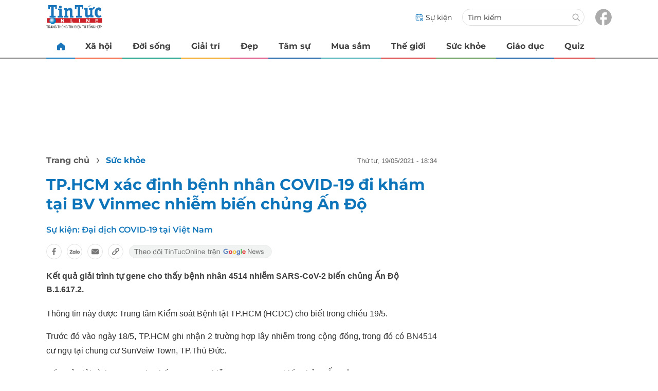

--- FILE ---
content_type: text/html; charset=UTF-8
request_url: https://auto-load-balancer.likr.tw/api/get_client_ip.php
body_size: -135
content:
"18.221.184.23"

--- FILE ---
content_type: application/x-javascript
request_url: https://res-files.tintuconline.com.vn/vps_jscss/00002/000012/2025/2/28/vnnconfigdetail-4.js
body_size: 2485
content:
!function(d,a){"object"==typeof exports&&"object"==typeof module?module.exports=a():"function"==typeof define&&define.amd?define("vnnConfigDetail",[],a):"object"==typeof exports?exports.vnnConfigDetail=a():d.vnnConfigDetail=a()}(self,(function(){return function(){"use strict";var d={default:{centerBanner2:'<div id="adzone90" class="banner-advertisement ads-mobile vmcadszone mb mobile" data="https://vads.net.vn/Ad?z=90&w=3&domain={p}&isvast=0"></div>',centerBanner3:'<div id="adzone112" class="banner-advertisement vmcadszone ads-mobile mb mb-20 mobile" data="https://vads.net.vn/Ad?z=112&w=3&domain={p}&isvast=0"></div>',centerBanner4:'<div id="adzone113" class="banner-advertisement vmcadszone mobile ads-mobile" data="https://vads.net.vn/Ad?z=113&w=3&domain={p}&isvast=0"></div>',advertisementNewsMobile:['<div class="vmcadszone ads-mobile mobile" id="adzone57" data="https://vads.net.vn/Ad?z=57&w=3&domain={p}&isvast=0"> </div>','<div class="vmcadszone ads-mobile mobile" id="adzone58" data="https://vads.net.vn/Ad?z=58&w=3&domain={p}&isvast=0"> </div>','<div class="vmcadszone ads-mobile mobile" id="adzone59" data="https://vads.net.vn/Ad?z=59&w=3&domain={p}&isvast=0"> </div>','<div class="vmcadszone ads-mobile mobile" id="adzone54" data="https://vads.net.vn/Ad?z=54&w=3&domain={p}&isvast=0"> </div>','<div class="vmcadszone ads-mobile mobile" id="adzone55" data="https://vads.net.vn/Ad?z=55&w=3&domain={p}&isvast=0"> </div>','<div class="vmcadszone ads-mobile mobile" id="adzone56" data="https://vads.net.vn/Ad?z=56&w=3&domain={p}&isvast=0"> </div>'],advertisementNewsDesktop:['<div class="vmcadszone ads-desktop desktop" id="adzone81" data="https://vads.net.vn/Ad?z=81&w=3&domain={p}&isvast=0"> </div>','<div class="vmcadszone ads-desktop desktop" id="adzone82" data="https://vads.net.vn/Ad?z=82&w=3&domain={p}&isvast=0"> </div>','<div class="vmcadszone ads-desktop desktop" id="adzone83" data="https://vads.net.vn/Ad?z=83&w=3&domain={p}&isvast=0"> </div>','<div class="vmcadszone ads-desktop desktop" id="adzone84" data="https://vads.net.vn/Ad?z=84&w=3&domain={p}&isvast=0"> </div>','<div class="vmcadszone ads-desktop desktop" id="adzone85" data="https://vads.net.vn/Ad?z=85&w=3&domain={p}&isvast=0"> </div>','<div class="vmcadszone ads-desktop desktop" id="adzone86" data="https://vads.net.vn/Ad?z=86&w=3&domain={p}&isvast=0"> </div>'],AISuggest:{avatarThumpUrls:{desktop:260}},articleSameCategory:{avatarThumpUrls:{desktop:360,mobile:260,podcast:{desktop:360,mobile:600}}},event:{avatarThumpUrls:{mobile:550,table:360,desktop:360,thumpSize:"360,550"},isActive:!0,total_articles:3}}};return d.default}()}));